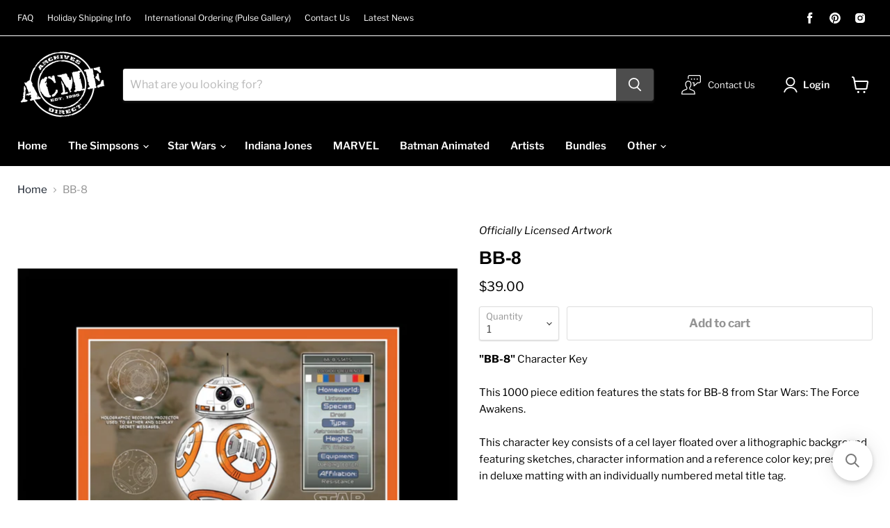

--- FILE ---
content_type: application/javascript; charset=utf-8
request_url: https://searchanise-ef84.kxcdn.com/preload_data.6y1r0V3F8n.js
body_size: 13061
content:
window.Searchanise.preloadedSuggestions=['star wars','boba fett','the simpsons','steve thomas','darth vader','danny haas','ralph mcquarrie','the mandalorian','clone wars','ahsoka tano','indiana jones','simpsons cel','christian waggoner','candice dailey','empire strikes back','adam schickling','kayo takahata','darth maul','character key','phase runner','jay manchand','joe hogan','star wars pin','rogue one','luke skywalker','jj lendl','han solo','raymond swanland','star wars rebels','brent woodside','karen hallion','millennium falcon','cliff cramp','al abbazia','jodie rae charity','star wars pins','the child','princess leia','obi wan','revenge of the sith','nick scurfield','return of the jedi','ryan church','eric tan','brandon kenney','dave perillo','frank sansone','devin schoeffler','ignacio rc','a new hope','guy stauber','bad batch','screen print','kylo ren','how to','treehouse of horror','anakin skywalker','star wars canvas','rich davies','steve thomas artist','christopher clark','captain america','steve thomas star wars','seth groves','concept art','jonathan beistline','rob surette','robert hendrickson','doug chiang','mos eisley','ralph mcquarrie artwork','obi-wan kenobi','matt ferguson','brian miller','andrew gomez','ahsoka pin','jeremy saliba','phantom menace','the empire strikes back','perillo pin','attack of the clones','claudio aboy','alex ross','family guy','spider man','baby yoda','jenna mcmullins','kayla woodside','tricia buchanan-benson','death star','star wars character key','x files','star wars giclee','christian alzmann','tina quiri','rob kaz','saby menyhei','star wars clone wars','the high ground','eric elia','iron man','tie fighter','wall e','dan mumford','x wing','craig skaggs','brian deguire','high ground','storm trooper','j.j lendl','clone trooper','jango fett','chris dee','jason christman','mark daniels','silk screen','wonder woman','star wars art','this moment','r2 d2','last jedi','death trooper','captain rex','the last jedi','jerry vanderstelt','eric iovino','the mandalorian and child','simpson cel','the clone wars','asoka tano','back to the','art of danny','lord of the ring','zoltan simon','jj lendl star wars','giclee on canvas','rebel cola','there is no escape','canvas gem','stephan martiniere','the gift','luke chueh','king of the hill','star war','mace windu','dark side','the simpsons cel','character keys','colin murdoch','bounty hunters','the destiny of a jedi','general grievous','by phaserunner','lord of the','obi wan kenobi','darren tan','an then','at at','jim lee','guardians of the galaxy','robert bruno','tech plate','steve anderson','production art','the dark side','comic con','boba fett collection','sniatecki mandalorian','star wars trilogy','andy fairhurst','original production art','brian rood','asajj ventress','power in numbers','sold out','star wars travel','greg peltz','james silvani','the duel','carlos dattoli','winter soldier','star wars screen print','brian road','star wars lithograph','rise of the empire','world between worlds','cliff chiang','the simpsons production','take the bait','guy vasilovich','x men','cloud city','randy martinez','mike kungl','low stock','master yoda','star wars hoth','derek payne','collectible pin','homer simpson','bobs burgers','jaime carrillo','david tutwiler','one last lesson','star wars 24','moon knight','star destroyer','gone hunting','star trench','the x files','star wars prints','bounty hunter','pinned down','kim gromoll','sam fout','patrick schoenmaker','production cel','racing through the streets of mos eisley','black widow','force unleashed','star wars poster','star wars 18 x 24','the phantom menace','new hope','hoth battle','lord of the rising','ryan church star wars','and the simpsons','star wars ship','storming troopers','falcon sunset','sabine wren','echo base','it begins','indiana jones steve thomas','too strong for blasters by jeremy saliba','cad bane','joel payne','battle of hoth','cara dune','danny has','dawn at hoth','let the wookie win','millenium falcon','we have hope','bo katan','last look back','boba fet','rey star wars','force awakens','wing man','dark side blend','an sin','end credit art','i know','dark knight','ghost in the wind','the mandalorian end credit art','the impossible','join the empire','battle of kamino','learning the force','barry poster','robert hendrickson rogue','scarlet witch','star wars celebration','rebels mural','peter ferk','vance kelly','dark night','direct flight','emperor palpatine','the princess','do or do not','the force awakens','until our last breath','star destroyer bridge ralph mcquarrie','jodie rae','chewba ca','bryan snuffer','prequel trilogy','die hard','not a jedi yet','dianne vaznelis','dark entrance','julian totino','christian slade','star wars 12 x 24','helping hands','new duo','sith soda','reaching out','spec plate','the hope','star wars ad','conquering shadow','official disney','star destroyer bridge','canvas giclee','adrianna vanderstelt','call the jedi','brent woodside artwork','stay close','kessel run','carrying hope','signed by artist','disciples of the empire','star wars the rise of skywalker','limited edition','greg lipton','scott park','fall of the republic','book of boba fett','tech plates','the diplomat','han and chewie','an unlikely friend','ahsoka maul','storm troopers','black panther','qui gon','star wars episode 3','dangerous negotiations','spider verse','miles morales','speeder bike','star wars propaganda','silent guardian','the beginning','julian vidales','rebel dawn','dark side rising','assault on echo base','under fire','at at driver','force of','kanan jarrus','planet of the apes','lord vader','learning the force ii','the circle is now complete','simpsons homer','nick gindraux','star wars fine art','tatooine tour','empire strikes back poster','star wars art print','rock and','dark ink','hold fast','homer at the bat','the jedi','ashoka tano','gallery wrapped','marvel pin','tie fighter down','star wars a new hope','empire strikes','deal gone bad','old friends reunited','tie fighter sunset','binary sunset','the rescue','star wars the clone wars','to battle','forged in darkness','eyes on the prize','louis solis','the bad batch','ahsoka the warrior','mos eisley cantina','final strike','the apprentice','crait showdown','batman the animated series','star wars christian waggoner','scarif forces','travel posters','battle worn','collectors portfolio','edward scissorhand','the bounty hunter','hera syndulla','escape the','mandalorian pride','mark mchaley','chris waggoner','return jedi','iain mccaig','dagobah m-19','well of souls','dark aspirations','lawrence noble','the idol','treehouse of horror x','dolfi stoki','chris wahl','dawn of rebellion','star wars mandalorian','can you speak bocce','confronting vader','abbazia artwork','movie poster','battle of','imperial death trooper','boba fett canvas','star wars andor','danny haas indiana jones','rc ignacio','sideshow bob','shape of water','furious yellow','luke\'s lesson','the escape','empire all','ben solo','do not self destruct','steve thomas art','millennium falcon in hyperspace','j.j lendl star wars','first order trooper','barry blankenship','revenge of the sith mustafar','the little','indiana jones art','lee kohse','rise of skywalker','joe johnston','ahead of the odds','ark of the covenant','the lost jedi\'s path','best in the parsec','don\'t be afraid','battle approach','join the rebellion','simpson\'s cels','long walk','santi casas','no love','braver than most','arena standoff','acme archives direct','line tutwiler','master of evil','light of the jedi','admiral ackbar','lion king','craig fraser','an evil revealed','lisa’s wedding','andor inspired','star w','din djarin','stone and sky','dr doom','original production cell','end of the line','jabba\'s palace','star wars mcquarrie','yoda on dagobah','tatooine sunset','kaela croft','discount code','clone force 99','jar jar','see the','destiny of a jedi','take cover','let the wookie','queen amidala','empire fizz','tie fighter pilot','jeremy sniatecki','last call 2024','the force','haas pin','x-34 landspeeder','the final strike','day at krustyland','jerome lagarrigue','too strong','gem framed','no love for the empire','wanda vision','the last of us','cruise the galaxy','star wars the empire strikes back inspired print','ice age','mike mahle','brothers torn','a legion of brothers','slave leia','he do','endor moon','goin in','star wars tatooine','return of the jedi ewoks','star wars 16 x 24','jar jar binks','boonta eve','phaserunner set','let the wookiee win','jedi carrillo','star trek','bill morrison','tom walker','simpsons season 1','super man','an understanding','all terrain','malibu tony','meghan gabriels','j j lendl','from the shadows','i have you now','pick me up','up poster','the empire awaits','the foundling','no evil','unlikely friend','one with the light','star wars animated','bob fett','fantastic nyc steve thomas','original artwork','pete lloyd','simpsons cels','paper giclee','sea simpsons','batman beyond','star wars concept','sandra kamenz','the clones advance','han and leia','animation cel','hang in there','phantom menace 25','the armorer','pin helmet','unexpected hero','star wars art print yoda','captain marvel','ralph mcquarrie star wars concept art','across the stars','too strong for blasters','balance in the force','beast and the beast','infinity conez','x hang','bounty acquired','captain ren','i\'ve this','bart simpson animation cel','always sunny','forest moon duel','peter de seve','what remains','timeless series','homer badman','at at pilot','slave i','power of the ark','luke vader','star wars visions','hand signed','mandalorian end credit','grogu mandalorian','vader at hoth','c new hope','boba fett pin','measures 20 x 30','power of the dark side','options private','acme archives','shape water','star wars clone','dark rey','sinister shadow','homer at the','production drawing','ben curtis jones','ezra bridger','through the fire by raymond swanland','gathering forces','thumbs up','i met','temple of doom','solo escape','showdown on scarif','a galaxy divided','karen hallion star','the bad','bart on the road','taking court','the rebellion','into the','star wars 3','for the republic','the path before you','this be it','simpsons production cel 1 1','fearless valor','poe dameron','arriving at the','chasing the iron horse','doctor strange','the mandalorian and','city in the clouds','victory and death','brother against brother','damien friesz','kit fisto','simon zoltan','ian glaubinger','lady bouvier\'s lover','knight of','home of the ewok','captain phasma','padmé amidala','highest bounty','carbonite artwork','rebels for','gamblers rush','the book of boba fett','peace is a lie','the simpsons treehouse of horror','luke on hoth','rob kaz star wars','dawn of hoth','forged of honor and beskar','akirant available','dave nestler','jason w christman','wall art','kevin graham','a day at krustyland','fine art lithograph edition','jake murray','galactic child','mr burns','drawn in','probe droid','22 short films about springfield','message of hope','happy hour','star wars clone wars artwork','this is the way','the seeker','the king','ahsoka lithograph','the simpsons poster','the simpsons season 4','simpson production','anakin and obi-wan','star wars dark','thor marvel','alone i stand','star wars jj','glow in the dark','treehouse of horro','simpsons the who','star wars helmets','simpsons cel season 3','star wars new hope','star wars lenticular','star wars art prints','one piece','he will avenge us','marvel pins','star wars anakin','kim gromoll artwork','days gone by','i\'ve got it','return of the jedi pin','warrior reborn','holding hope','star wars art luke','matt busch','star wars giclee empire strikes','karen leia','carbonite captor','adam indiana','rey’s journey','trench run','star wars anniversary','jedi duel','let the','power droid','star wars attack pattern','the first','star wars empire strikes back','king king','manny llamas','helmet pins','this is your fight','john bolton','star wars vader','matt fer','christophe vacher','shadows of','machines of','nerf herder','aces of the empire','the power inspired','episode 1 star wars','angry mob','attack on','grift grift','imminent danger','biker scout','its always sunny','snack attack','the lando and','the hunter','scarif trooper','force of hope','star wars advertisement','joshua williams','going in','asoka remorse','goodbye for now','danny color','waiting at the south entrance','next target','travel poster','certificate of authenticity','racing through','beyond the','end credit','star wars alex ross','man in the hat','no mistakes this time','dark side coffee','of the old republic','skywalker by devin schoeffler','jedi lithograph','giclee print','attack on takodana','to train','when people','the general','rescue mission','obi wan anakin','he\'s all yours','search your feelings','streets of jedha akirant','the calm after','jakku speeder','cape feare','sweet for','how i','storming rebels','shadow of the','original production cel','last breath','hand painted','mission for hope','i feel the force','star wars cel','simpsons pin','darth vader canvas','dark sides','vengeful pursuit','c 3po','the simpsons movie','hoth dreams','gem canvas collection','friendly ambush','chosen one','artist proof','no escape','it\'s a complicated profession','hulk smash','han leia','got it','darth ma','evil lord','the fight','and the beast','defend and protect','years for','steady descent','sith trooper','the rise of skywalker','if it bleeds','star wars travel poster','too strong for','original trilogy','shadow of the sith','mon cala water','i am iron man','in side','march of the','rogue squadron','the chosen one','richard edlund','he new','whatever it takes','the clone war','hoth rebel transport','may black','amy beth christenson','raider ambush','ultimate weapon','an nick','can you speak','star wars racing through the streets of mos eisley by steve thomas canvas giclee art print','tribe of two','outer rim','han solo canvas','the x-files','the moment','mandalorian pin','the highest bounty','new horton','the droids vista','the thing','kingdom of','of oz','iron man malibu','the and concept','danny haas pin','star wars rey','jay manchand star','what follows','edward scissorhands','mandalorian gunner','pull to the light','this way to','simpsons cels season 2','karen hallion ahsoka','escape from','collectible pins','season 6 simpsons','din djarin the mandalorian','simpsons season 7','star wars derek','simpsons cel background','clouds city','fall of the','two droids','john berkey','mandalorian end','star wars duel','red wing','hunter for hire','about us','star wars the mandalorian','fennec shand','into the storm','the simpsons season 17','center of the storm','i am your father','darth reven','bart simpson’s','simpsons cel 4','low gilbey','attack of the clones canvas','yoda giclee','adventure has a name','star wars ralph mcquarrie','the simpson','batman art print','darth mau','patrolling the endor moon','disney art','lord of the art print','art land','kessel run tours','rebels victory','and hut','movie in','rey star war','tom and','last crusade','star wars ars','catch of the day','star wars coffee','christian wan','high around','lin zy','boba fett ambush','visions of the past','star wars darth maul','star wars celebration print','the phantom','baby groot','disney d23','star wars revenge of the sith','our rebellion','yoda dagobah','commander cody','this in a','simpsons treehouse of horror','into the storm art print unframed star wars','encounter on','star wars gold','the dog','dare devil','max rebo','star wars lithographic','star wars the phantom menace','star wars prequel','phaserunner star wars','coastal thor','perfect hibernation','miles mora','with soda','anakin revenge','luke and leia','ahsoka\'s remorse','the man in the hat','khetanna\'s last flight','indiana jones poster','keepers of the peace','keno i','the simpsons season 13','star wars episode 1','simpsons cel season 4','simpsons cel season 6','beyond duplication','star wars art anakin','mandalorian salute','dc comics','lisa the vegetarian','i love you','protecting someone','mustafar confrontation','daybreak on hoth','ahsokas choice','cliff chiang star wars','fear of','frank nissan','imperial might','target the','warner bros','after the dust settles','pursuit of the ark','bart the lover','fine litho print','the crow','reflection series','homer fox','alien cov','disney licensee','jakku desert','gem canvas','the supper','star wars comic','nien nunb','chapter 2 the child','ant man','want some soup','the ark is open','mon cala','jon marro','one last','dark trooper','detach cable','she still got it','have blasters','plates of the','what follow','loki and sylvie','nick scurfield boba fett','death troop','mandalorian chapter','lisa’s sax','big bang theory comic book store','war of the world','scott campbell','the fly','smugglers rendezvous','the revenge','j sniatecki','a simpson\'s','the shape of water','snow speeder','john guy do','imperial star','40th anniversary','spidey versus','dark truth','never tell me','face the dark side','the empire','star wars the','in the endgame now','x wing giclee','comic book guy','time burgers','the elementary','simpsons spider pig','burns sericel','destiny of the','x-men 97 call','mc quarrie','star wars artists','the dark lord','mandalorian fire','american dad','luke sk','beggar\'s canyon','lendl x-files','joy ride','de piece','jones tan','sketch plate','the marshal of mos pelgo','homer at','ralph mcquarrie scourge of the galaxy','natural born kissers','clones wars','mandalorian lithograph','hostile extraction','homer at bat','mandalorian the child','asoka path','collector\'s portfolio','el sa','battle on','star wars millennium','rogue ine','it movie','tearing heartless','baby yo','greg simkins','x wings at twilight','dark order','leia and r2-d2','not matter of','mandalorian mettle','join the fight','tano haas','indiana jones’s','empire awaits','gallery wrap','star wars character keys','not a jedi','galaxy empire','world of warriors','perillo pin set','forest moon','save the','hes all yours','the order','20th century fox','jon siva','nothing to','in this life','count dooku','star wars jj lendl','last look back by raymond swanland frame','the big','simpsons comics','star wars destiny','the dagobah collection','leia princess of anderson','i love you i know','vanderstelt star','on the hun','marion ravenwood','hoth evacuation','master chief','simpson comic','lost jedi','family portrait','of star wars','jim lee x-men','rey and kylo','wes archer','here to you','forest pursuits','imperial staging by cliff cramp','scourge of the galaxy','plan of attack','last lesson','ewok no evil','hoth encounter','chris kawagiwa','machines of dominion','luke’s lesson','rough one','the mandalorian and the child','return to the','obi-wan anakin','phantom apprentice','lady and','star wars droid','how to a','kevin tiernan','grievous by robert bruno','at-at driver','a dream','have the adventure','light side','outmaneuver them','the destiny','saby menyhe','original production cel used in the making of the the simpsons television series','scout troopers','knight of the','it’s a trap','jedi rising','cat woman','clone was','we must be','x wings','ahsoka\'s choice','confrontation vader','hutt classic','the mandalo','there is no try','the dark duel','beyond jakku','shipping costs','battle star','luke feels the','large canvas print','principal skinner','a suns','knight has','luke lesson','amy beth','got you','precious bounty','you only','lisa\'s pony','join the','the call of the jedi','pull of the light','tusken raider','domain of evil','story book','dark wing','will not be desperate','that no','lucas durham','we\'re the bait','in this life forever','jj star wars','last of the','ready one','luke and','serve and','i it','darth vader giclee','star wars stretcher','first sight','bounty soda','the force unleashed','on the hunt by brian rood','stand by me','bart by a','jaws shark','vintage his','don\'t try it','one way out','still life','rebel alliance','lisa\'s first word','the gunslinger','i your','35 star wars','longer turns','sam gilbey','raiders of the lost ark','jabbas palace','aggressive negotiations','arc trooper','star wars interpretive','star crossed','winning the','the grand','radioactive man','star wars ahsoka','under the','morning stroll','energy surrounds','stephen sampson','ahsoka returns','delivery team','bb-8 astromech droid','jedi master','star wars leia','wookiee family','first order','han solo carbonite','a real bargain','who is','game of','board the','throughout the ages','mandalorian tribe of two','han chewbacca','revenge sandpeople','lair rancor','when is','boba soda','indiana jones canvas','brothers all','the jedi collection','in the lost city','dave nestler ind','devin indy','new surette','the simpsons print','star wars action','springfield jazz','homer descending','old man at','i am furious yellow','friends dont','batman animated','simpsons horror','art ap','claudio aboy mandalorian','quentin marroule','boba fett and jango fett','book fett','of the rings','jim lee art','ralph mcquarrie r2-d2 c-3po','the jedi collectible pin','the empire awaits collectible pin','we\'re going in','revenge of sith','tree house','road to jabba\'s palace','black cat','mando\'s escape','5 the empire','78 mustafar phaserunner','mcquarrie canvas','luke canvas','amidala by','overcoming the past by joshua williams','akirant escape','across the stars kayla woodside','the simpsons season 2','the simpsons season 1','the simpsons artwork','anakin and ahsoka','rescue mission by guy','evil homer','shadow of','the emperors','acme print','krusty the clown','home of the ewoks','first of','simpson season 1','razor crest','star wars empire','barney moe','dr strange','nick marvel','lies and the','the destiny of the jedi by ignacio rc','and for','a destiny','the confrontation','guillermo del toro','for the me','bart of darkness','leia meets wicket','web of','loth cat','dog gets an f','treehouse of horror v','the clones','into the storm star wars','ha ha','i thought you were dead','arrival on geonosis','deadpool & wolverine wwiii 1 kirkham virgin variant','dark of the','dark force','for art','hoth at dawn star wars','an unusual couple','last hope','at st','chris waggoner about','simpsons pins','battle on kamino','star limited edition','acme edition','ghost of','ralph mcquarrie star destroyer bridge print','bottleneck gallery','death star battle','ahoska tano prints','ahoska tano fine','ahoska tano','one piece episode','stormtrooper art','homer cel','homer simpsons','lisa\'s wedding','destiny of the jedi','queen of','mc quarrie gicle','john lus','john lucas','the simpsons season 16','treehouse of horror xvi','season one simpsons','star wars cantina','im your father','the simpsons perillo','star wars ashoka','shang chi','brian matyas star','loyalty men','vader and the emperor','dark warrior','john star','batman animated series','ahsoka and the raxshir','luke in the trench','at-at attacks','red dawn','dinner on the','original star wars poster','what a weird place','len dl','legacy of the','adorable asset grogu','steve thomas boonta','stand with','empire strikes noopa','darth malt','i’m your father','i will avenge his death','boba and','batman and','tricia buchanan benson','darth vader pin','obi wan darth vader','star wars phantom','han luke leia','luke skywalker lithograph','air show','andor rogue one','black and','the death star','treehouse of horror xv','the force within','pin up','horror v','fish called selma','wizard of','simpsons limited edition','foil print','foil paper','flight the','join empire','episode 3f15','eternal thrills','star wars rebel','cell season 1','dos santos','enamel pin','rex helmet','darth vader obi wan kenobi','scott c','the travel','kylo ren pin','no mistakes','remember it','steve tho','helmets pin','bespin duel','spider-man animated','simpsons poster','star wars ralph','we\'ll avenge it','canvas print','jj l','the office','last stand','what is gallery wrap','ahsoka gallery wrap','ahsoka canvas','i am vengeance','homer\'s enemy','limited editions','the marshal','homer vs','signed star wars','rey of light','spiderman animated','star wars final','star wars ap','deep in the bongo','luke in','a gift to jabba','good bye for now','dune art print','mace windu canvas','star wars soda','droids by','mon mothma','in cloud city','batman animated serie','lenticular editions','star wars space','a need','were the bait','star wars legends','rise empire','run tours','hoth rebel base','leia vanderstelt','the offering','ahsoka deluxe print','lyn me','joe for the republic','rotj 40th anniversary','forged on darkness','ach to','the poster','at at attacks','at attack','vader pin set','rebel mural','star wars clone pins','homie the clown','al baby','clone advance','i my','rebels mur','built on hope','seth g','star wars key','dawn of the rebellion','i will destroy you','simpsons season 12','dc comic','tatooine t','what a','what a of','star wars visions of the past','leia character key','i will watch','old friend','i\'ve got your back','echoes of hope','narrow escape','attack on e','let the past','new world order','leia organa','ben kenobi','i am no jedi','three men','three man','from the jedi','star wars the twins','star wars sold out','simon star wars','empire poster','cable and deadpool','rise of the','jason edition','a new crime','star celebration','jj le','re release','duel of','animation cel star','wolves lothal','there is no','journey continues','wars pins','the infinity','12 x 18 lithograph','the mom','at last we','swanh2007l comes','the of peace','pop apart simpsons','florey artist','master of','thomas walker','maggie simpson','hunter x hunter','the second','treehouse of horror xxvi','simpsons the of','the simpsons on','revenge of the sandpeople','simpsons sericel','simpsons treehouse of horror sdcc','seth gro','cassian andor','making a','ahsoka anakin','sith lord','revenge of the with','star wars eyes','dark side coffee blend','episode one','luke and leia star wars new hope','woodside clone wars','ahsoka’s path','where he goes i go','chasing the grail','ned flanders devil','lithograph edition','vader and','revenge of the','ralph mcquarr','star wars ii','i i wan','darth maul vs the jedi','i am the night','star wars kim gromoll','gorgeous of','you\'re mine','got your back','han solo eric','spider gwen','island of dr hibbert','no squeezie','k lendl','droids for sale','mysterious enemy','obi wan darth maul','spider men','jj empire','now i am the master','the rebel diplomat','ahsoka and anakin','web warriors','steve thomas pin','call the','ahsoka baby','empire strikes back assault','nortfx avengers','you need a teacher','captain america end game','protecting hope','christian wag','ahsoka ana','badder blood','days gone','go fast','hope cm','star wars woodside','the galaxy at stake','helmets pins','galaxy at stake','lady bouvier','call of the jedi','until our last','star wars art windu','edna and','luke against the','the rebels','hope of light','wrath of dark','rise of destiny','featuring r2-d2','c poster','attack echo','does acme print the artwork','bart vs australia','stra wars','santa’s little helper','the wild','he dricks','darth vader\'s forces','man groves','padme anakin','spaceport hangar on mos eisley','scarif attack','rescue on geonosis','stormtrooper vader','mountain of madness','2 short films about springfield','o i wan','moonwalk morales','natalia sanabria','bab yoda','deep in bongo','star wars a','not over yet','simpsons comics 1','arc an','ahch to','back hunter','a looming presence','to matting','going r','road to','treehouse cel','dawn of the dinosaurs concept art','a new crime lord','a milhouse','i the','steve the','battle with vader','don\'t dark','trilogy set of 3','falling star','center of the','royalty star wars','marion art','dark at hot','star wars kanan','bill morrison springfield jazz festival','you are only','got us','they x files','the journey','destiny jedi','carbonite new','pick pick','alzmann star','exterminating authenticity','the globe','c-3po station','darkness has','star wars echo','darth wars do or','falcon knights','a practical man','measures xf19l','michael giclee','battle of endor','bart simpson','first thrilling chapter','galactic empire','out for','command colony','3 x 5 posters','trilogy of error','throughout the','incom t-70','vintage travel posters','if he be worthy','cola paper','deal gone back','star wars darth','no one ever','the way','brian black more','anderson star','christian crest','by willing','legend han solo','the sith lord','of great','the mysterious voyage of homer','futurama dvd movie','rescue print','clone war','the pilot','lair of the rancor','40th anniversary variant','city nouveau','signed prints','olivas deuce','power plant','matter of luck','whatever is required','spiderman noir','tell me odds','silent of the lucasfilm','mark endor','pre order','mandalorian haas','mark d','fly and','can not do','the merciless','star wars limited','tatooine r-16 lithograph framed','indiana jones pin','hand-numbered edition','tony stark','jedi path','homer moe','hungry the','annual bird','escape from atens tomb','spencer brian','tony to on','light of','firefly serenity for hire lithograph art print','shadows of the','temple visions','homer the great','the nightmare','aliens issue 3 by raymond swanland lithograph art print','star fighter','space in','it\'s a complic','at-at on the','cape fear','the magic of','secrets of a successful marriage','hell or','wide little','aliens comic','where it count','star wars framing','strummer vacation','under xenomorph','modern novel','city clouds','first strike','star wars vintage','the lady and the','ames silvani','wookie win','being are we','cade bane','vader on hoth','just like back','a new ho','new wave','film at','star wars legion','hogan batman','pride and','phaserunner artwork','the father\'s','darth vader empire strikes back','path before','indiana jones tan','dark maul','foundling in your care','old friends','intentions repulsive','the park','three of a','the impossible by craig','star ship triple','raymon swa','confronting vader by christopher clark','speed shop','power and','they\'re waiting for you','star wars force of hope','cobb variant','star wars planet','dark ray','lendl revenge','darth vade','deal gon','millennium falcon sunset','the faith','android willing','destroy me','it\'s a','message of hope by adrianna vanderstelt','bit of both','the way of mandalore','it\'s always sunny','r series','may the 4th','waiting for the','paul lee','spider-man pin','you\'ll have to sell your speeder','discovery discountok','simpsons background','go tit','millennium falcon giclee','hollywood of','with a','canvas gem edition','mandalorian inspired','proving ground','glowing seeds','circle complete','back travelling','rik catlow','star wars rise of skywalker','is hand-painted','happy loyaltyok','star animation cels','meditation chamber','beautiful a','the way of the mandalore','ally most','through the fire','may reylo','jedi down','silver series','assault on','lucas durham star','holiday deal','baby friend','the lando','star wars force unleashed vader knights apprentice print','forged in darkness darth vader','death is a','i want to believe','tina\'s belcher','waiting at the','san diego comic-con','mandalorian art','ghost the wind','signs of deceased','iron spider-man','your fight','loyalty ahsoka','treehouse of horror xiv','outer rom','you will know','little one','the kessel run','guy do','star lord','rolled guard','authenticity fabf08-240-3201d-f1697','wing man lithograph framed','around the','in violation','the raven','in space no one can hear you scream','dan m','in the force','vader should','star wars 9','looks like i\'m your partner','the rebel princess','spider from','searching the','ride of','do comics','gambler rush','millennium falcon tech plate','darth revenge','search for s','scott pits','jyn erso','sw ships','dark entire','dr who','star wars edo','the jedi showdown','are the damn','the future is','lil and','the phantom modify7','porgs at play','face of wars','perfect organism','acme star wars','a paddy\'s','i am your','of the old replaced','disenchantment art','sinister sith','world of','he knew','tears for alderaan','san trooper','gi joe','snow trooper','pinned dow','star wars tano','got i','ice this','it\'s a complicated','finn stormtrooper','captain america the','alive in','merciless star wars','king size','swanh1194 editions','light the jedi','in space','simpsons deleted scene','framing option','simpsons be','east it is','captain solo','luke cave','to the future','lisa on ice','princess leia stats','steve thomas indiana jones','darth vader character key','revelations of','the force awakens s','star wars all terrain by guy stauber lithograph art print','star tours','jp valderrama','the empire\'s ultimate weapon by richard edlund','i am the','each bots','d23 discount','staring a dream','is anakin','all characters print','for you','let the wook','star wars return travel','the cola products','kevin graham star','star wars 16.2','a sunset','hermes and','carbonite chamber','star wars tech','key character star wars','a show of force','galaxy wrapped','who framed','dark duel','peter new','awakening of a jedi','clone of the republic','fett haas','e t','odd couple','star wars comic con','rob prior','vader knights','kylo ren ben so','not your','bob’s burgers','the force luke','dvd movie','fout classic droid','energy us','being watched','mind of','awakening soon','wicket jedi','john do','date devil\'s','too late','the dead','vintage trilogy poster','carl if star','ralph simpsons','blend as a','the legend of','boba fett revelations','lendl set','star wars print','storm to','dogfight cliff cramp','star wars a practical man','star ships','lithographs simpsons','immune light','deuce tauke','the mando and the child','acme character key','3 pin set','wolverine jim lee','anakin asajj','the mudder\'s fine art print','each print has the artist\'s authorized signature','eric rab','kun fu','leia of princess of anderson','star wars may the 4th','locked on victory','friday the','darth vader on tantive iv','death vader','jabbas bounty','en route','the princess new clones','may 4th','the power','no country','strong for blasters','sim city','cola products','luke hoth','attack pattern delta','homer the smithers','of time','steve thomas mos','star wars gem series','is kanan','archer to','simpson florey','simpsons comics 4','patty and selma','x m','the storm trooper','lies beneath','darth vader print','jango fett merciless','lost in the magic','tatooine r-16','brian does hollywood','iron ma','the pull to the','worthy the','bespin bounty hunter','colonial marines','rey of hope','far from','series vader','rebel starfighters','season 2 simpsons','path before you','the new face','dead pool','shattered reality','up the','circle is now','lando concept','mark dos santos','well fo souls','she\'s it','to your drawing','to al','who\'s the youngling','what the','not a matter','the ark','ship man','star wars vintage travel','as h','giant should','wing starfighter','san diego on','spider-man the spider','x-wings at twilight','phaserunner avengers','deep space','shadowy corruption','brian this','danny haas ahsoka','the matting','aka been','mandalorian sniatecki','two the','screen print signed','darth ader','swotltd252p giclee','jedi mike','spider sense','darth talon','amity island','shadow sith','the matter','destiny by','the by christian','han solo in carbonite','a fish called sea','the forth','jedi scout','with the last jedi','flaming homer','ghost of the','from to','clones advance','simpsons thunder cel','couch gag','lady and the','gilbey edition','he\'s no good','wait the','george sellas','jose chung','our most desperate hour','star wars vintage trilogy','shriner the','droid station','fly to','i will avenge','journey into the','the forge room','joel poster','road to edition','han solo in','ralph mc','dark vader','products droid','land of kuchi kopi','a fish called selma','star wars victor','darth vader prints','the droids','scout patrol','droid surprise','battle droid','chris vacher','star wars kessel run','cloud city nouveau','no es','you must','vader speed shop','qui-gon prints','treehouse of horror ix'];

--- FILE ---
content_type: text/javascript; charset=utf-8
request_url: https://www.acmearchivesdirect.com/products/bb-8-star-wars-character-key.js?currency=USD&country=US
body_size: 439
content:
{"id":3830117302341,"title":"BB-8","handle":"bb-8-star-wars-character-key","description":"\u003cp\u003e\u003cstrong\u003e\"BB-8\" \u003c\/strong\u003eCharacter Key\u003cbr\u003e\u003cbr\u003eThis 1000 piece edition features the stats for BB-8 from Star Wars: The Force Awakens. \u003cbr\u003e\u003cbr\u003eThis character key consists of a cel layer floated over a lithographic background featuring sketches, character information and a reference color key; presented in deluxe matting with an individually numbered metal title tag.\u003cbr\u003e\u003cbr\u003eMatted measurements are 6\" x 8\"\u003c\/p\u003e\n\u003cp\u003e \u003c\/p\u003e\n\u003cp\u003ePlease note that character keys \u003cstrong\u003ecan not\u003c\/strong\u003e ship with rolled prints (lithographs, silk screen or canvas prints) and must be ordered separately.\u003c\/p\u003e","published_at":"2019-06-14T17:41:33-07:00","created_at":"2019-06-14T17:41:33-07:00","vendor":"Character Key","type":"Character Key","tags":["character key","discountok","gallerysync","imageskip","lowstock","loyaltyok","modify7","star wars"],"price":3900,"price_min":3900,"price_max":3900,"available":true,"price_varies":false,"compare_at_price":null,"compare_at_price_min":0,"compare_at_price_max":0,"compare_at_price_varies":false,"variants":[{"id":29080563580997,"title":"Default Title","option1":"Default Title","option2":null,"option3":null,"sku":"SWCK14","requires_shipping":true,"taxable":true,"featured_image":null,"available":true,"name":"BB-8","public_title":null,"options":["Default Title"],"price":3900,"weight":204,"compare_at_price":null,"inventory_management":"shopify","barcode":"","requires_selling_plan":false,"selling_plan_allocations":[]}],"images":["\/\/cdn.shopify.com\/s\/files\/1\/0061\/3223\/6357\/products\/SWCK14.jpg?v=1560559409"],"featured_image":"\/\/cdn.shopify.com\/s\/files\/1\/0061\/3223\/6357\/products\/SWCK14.jpg?v=1560559409","options":[{"name":"Title","position":1,"values":["Default Title"]}],"url":"\/products\/bb-8-star-wars-character-key","media":[{"alt":"BB-8 Character Key | Star Wars","id":4022042918981,"position":1,"preview_image":{"aspect_ratio":1.327,"height":774,"width":1027,"src":"https:\/\/cdn.shopify.com\/s\/files\/1\/0061\/3223\/6357\/products\/SWCK14.jpg?v=1560559409"},"aspect_ratio":1.327,"height":774,"media_type":"image","src":"https:\/\/cdn.shopify.com\/s\/files\/1\/0061\/3223\/6357\/products\/SWCK14.jpg?v=1560559409","width":1027}],"requires_selling_plan":false,"selling_plan_groups":[]}

--- FILE ---
content_type: text/javascript; charset=utf-8
request_url: https://www.acmearchivesdirect.com/products/bb-8-star-wars-character-key.js
body_size: 431
content:
{"id":3830117302341,"title":"BB-8","handle":"bb-8-star-wars-character-key","description":"\u003cp\u003e\u003cstrong\u003e\"BB-8\" \u003c\/strong\u003eCharacter Key\u003cbr\u003e\u003cbr\u003eThis 1000 piece edition features the stats for BB-8 from Star Wars: The Force Awakens. \u003cbr\u003e\u003cbr\u003eThis character key consists of a cel layer floated over a lithographic background featuring sketches, character information and a reference color key; presented in deluxe matting with an individually numbered metal title tag.\u003cbr\u003e\u003cbr\u003eMatted measurements are 6\" x 8\"\u003c\/p\u003e\n\u003cp\u003e \u003c\/p\u003e\n\u003cp\u003ePlease note that character keys \u003cstrong\u003ecan not\u003c\/strong\u003e ship with rolled prints (lithographs, silk screen or canvas prints) and must be ordered separately.\u003c\/p\u003e","published_at":"2019-06-14T17:41:33-07:00","created_at":"2019-06-14T17:41:33-07:00","vendor":"Character Key","type":"Character Key","tags":["character key","discountok","gallerysync","imageskip","lowstock","loyaltyok","modify7","star wars"],"price":3900,"price_min":3900,"price_max":3900,"available":true,"price_varies":false,"compare_at_price":null,"compare_at_price_min":0,"compare_at_price_max":0,"compare_at_price_varies":false,"variants":[{"id":29080563580997,"title":"Default Title","option1":"Default Title","option2":null,"option3":null,"sku":"SWCK14","requires_shipping":true,"taxable":true,"featured_image":null,"available":true,"name":"BB-8","public_title":null,"options":["Default Title"],"price":3900,"weight":204,"compare_at_price":null,"inventory_management":"shopify","barcode":"","requires_selling_plan":false,"selling_plan_allocations":[]}],"images":["\/\/cdn.shopify.com\/s\/files\/1\/0061\/3223\/6357\/products\/SWCK14.jpg?v=1560559409"],"featured_image":"\/\/cdn.shopify.com\/s\/files\/1\/0061\/3223\/6357\/products\/SWCK14.jpg?v=1560559409","options":[{"name":"Title","position":1,"values":["Default Title"]}],"url":"\/products\/bb-8-star-wars-character-key","media":[{"alt":"BB-8 Character Key | Star Wars","id":4022042918981,"position":1,"preview_image":{"aspect_ratio":1.327,"height":774,"width":1027,"src":"https:\/\/cdn.shopify.com\/s\/files\/1\/0061\/3223\/6357\/products\/SWCK14.jpg?v=1560559409"},"aspect_ratio":1.327,"height":774,"media_type":"image","src":"https:\/\/cdn.shopify.com\/s\/files\/1\/0061\/3223\/6357\/products\/SWCK14.jpg?v=1560559409","width":1027}],"requires_selling_plan":false,"selling_plan_groups":[]}